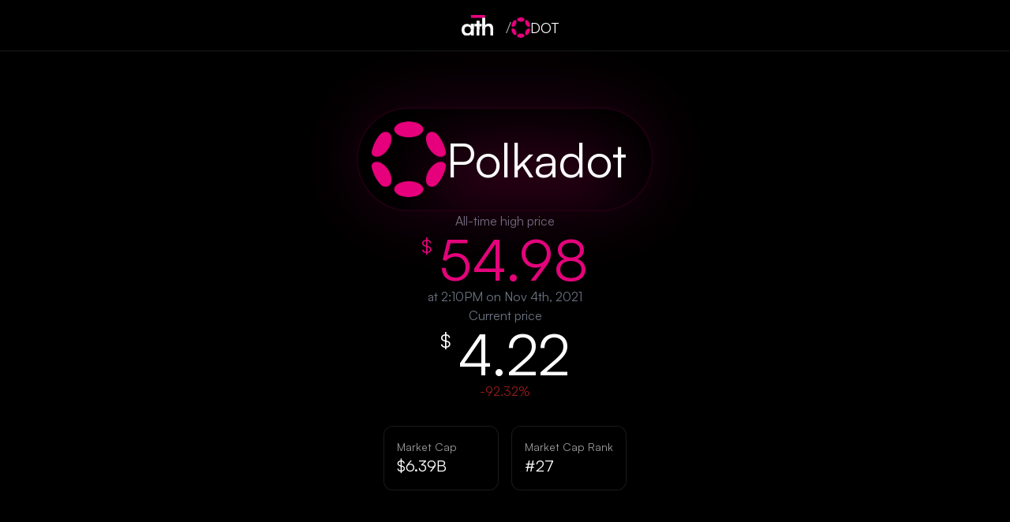

--- FILE ---
content_type: text/html; charset=utf-8
request_url: https://ath.ooo/dot
body_size: 5071
content:
<!DOCTYPE html><html lang="en" class="__variable_876898 dark"><head><meta charSet="utf-8"/><meta name="viewport" content="width=device-width, initial-scale=1"/><link rel="preload" href="/_next/static/media/867bce6efedfde96-s.p.ttf" as="font" crossorigin="" type="font/ttf"/><link rel="stylesheet" href="/_next/static/css/1479a2c34e447fab.css" data-precedence="next"/><link rel="preload" as="script" fetchPriority="low" href="/_next/static/chunks/webpack-191e28ad6e774fe4.js"/><script src="/_next/static/chunks/1dd3208c-1929102655a0ca99.js" async=""></script><script src="/_next/static/chunks/997-c9a94b50d1dfce5d.js" async=""></script><script src="/_next/static/chunks/main-app-aa8cbf6359dd7a45.js" async=""></script><script src="/_next/static/chunks/136-62869add48fcce8e.js" async=""></script><script src="/_next/static/chunks/40-d53cd112440ac91f.js" async=""></script><script src="/_next/static/chunks/app/%5Bassetid%5D/layout-69a87a4421e89991.js" async=""></script><script src="/_next/static/chunks/app/layout-71eb1f5bd9bb3afc.js" async=""></script><script src="/_next/static/chunks/295-a25ea4aa2e0acf60.js" async=""></script><script src="/_next/static/chunks/app/%5Bassetid%5D/page-bc18d3282f109efc.js" async=""></script><script src="/_next/static/chunks/app/page-bafdced3df4f77f6.js" async=""></script><title>DOT | ath.ooo</title><meta name="description" content="DOT reached its all time high of $54.98 on 11/4/2021"/><meta property="og:title" content="DOT All Time High: $54.98"/><meta property="og:description" content="DOT reached its all time high of $54.98 on 11/4/2021"/><meta property="og:image" content="https://ath.ooo/api/og?symbol=dot&amp;ath=54.98&amp;date=2021-11-04T14%3A10%3A09.301%2B00%3A00&amp;accent=%23e4047c&amp;logo=https%3A%2F%2Fcoin-images.coingecko.com%2Fcoins%2Fimages%2F12171%2Flarge%2Fpolkadot.png%3F1696512008"/><meta name="twitter:card" content="summary_large_image"/><meta name="twitter:title" content="ath.ooo/DOT"/><meta name="twitter:description" content="DOT reached its all time high of $54.98 on 11/4/2021"/><meta name="twitter:image" content="https://ath.ooo/api/og?symbol=dot&amp;ath=54.98&amp;date=2021-11-04T14%3A10%3A09.301%2B00%3A00&amp;accent=%23e4047c&amp;logo=https%3A%2F%2Fcoin-images.coingecko.com%2Fcoins%2Fimages%2F12171%2Flarge%2Fpolkadot.png%3F1696512008"/><link rel="icon" href="/favicon.ico" sizes="32x32"/><meta name="next-size-adjust"/><script src="/_next/static/chunks/polyfills-c67a75d1b6f99dc8.js" noModule=""></script></head><body class="__className_876898"><div class="flex w-full"><div class="w-full flex flex-col min-h-screen items-center justify-center"><nav class="fixed top-0 left-0 right-0 z-50 border-b border-white/10 bg-black/40 backdrop-blur-md"><div class="mx-auto max-w-7xl px-4 sm:px-6 lg:px-8"><div class="flex h-16 items-center justify-center"><div class="flex items-center ml-[72px]"><a class="flex relative w-10 justify-center items-center" href="/"><img alt="Logo" loading="lazy" width="250" height="160" decoding="async" data-nimg="1" class="absolute inset-0 w-10 h-full animate-opacityPulse" style="color:transparent" src="/_next/static/media/ath-logo-without-bar.9b0ad622.svg"/><img alt="Square" loading="lazy" width="250" height="160" decoding="async" data-nimg="1" class="absolute inset-0 w-10 h-full" style="color:transparent" src="/_next/static/media/ath-square-without-bar.0ef174e6.svg"/><svg width="auto" height="auto" viewBox="0 0 250 160" fill="none" xmlns="http://www.w3.org/2000/svg"><g clip-path="url(#clip0_44_32)"><path d="M73.9741 22.4507L186.285 22.4507V-8.2016e-05L73.9741 -8.2016e-05V22.4507Z" fill="#e4047c"></path></g><defs><clipPath id="clip0_44_32"><rect width="250" height="159.77" fill="white"></rect></clipPath></defs></svg></a><div class="flex flex-row items-center gap-2 mt-1.5 ml-4"><h1 class="text-xl font-bold text-white/60">/</h1><img alt="Polkadot" loading="lazy" width="24" height="24" decoding="async" data-nimg="1" class="rounded-full" style="color:transparent" src="https://coin-images.coingecko.com/coins/images/12171/large/polkadot.png?1696512008"/><div class="relative w-24 h-[28px] flex items-center"><div class="absolute inset-0 flex items-center"><p class="text-lg font-bold cursor-pointer hover:text-white/80 transition-colors w-full">DOT</p></div></div></div></div></div></div></nav><main class="flex flex-col grow mt-14 items-center justify-center"><div class="flex flex-col w-full"><div class="flex flex-col items-center justify-center gap-10 pt-20"><div class="relative bg-black/40 backdrop-blur-md pl-2 md:pl-4 py-2 md:py-4 pr-8 rounded-full overflow-hidden shadow-sm border-2" style="box-shadow:0 0 100px -10px #e4047c33;border-color:#e4047c22"><div class="absolute top-1/2 left-1/2 w-[250px] h-[100px] rounded-full blur-2xl opacity-20 animate-drift" style="background-color:#e4047c"></div><div class="relative flex flex-row items-center justify-center gap-2 md:gap-4"><img alt="Polkadot" loading="lazy" width="72" height="72" decoding="async" data-nimg="1" class="rounded-full md:w-[96px] md:h-[96px]" style="color:transparent" src="https://coin-images.coingecko.com/coins/images/12171/large/polkadot.png?1696512008"/><p class="text-3xl md:text-6xl font-light">Polkadot</p></div></div><div class="flex flex-col items-center justify-center gap-5"><div class="flex flex-col items-center justify-center"><p class="text-gray-500 font-medium text-base">All-time high price</p><p class="text-4xl md:text-7xl font-bold flex items-start justify-start" style="color:#e4047c"><span class="text-2xl pr-2 pt-1">$</span>54.98</p><p class="text-base text-gray-500 font-medium">at 2:10PM on Nov 4th, 2021</p></div><div class="flex flex-col items-center justify-center"><p class="text-gray-500 font-medium text-base">Current price</p><p class="text-4xl md:text-7xl font-bold flex items-start justify-start text-white"><span class="text-2xl pr-2 pt-1">$</span>4.22</p><p class="text-base font-medium text-red-800">-92.32<!-- -->%</p><div class="w-full max-w-4xl mx-auto mt-8 px-4"><div class="grid grid-cols-2 gap-4"><div class="bg-black/40 backdrop-blur-md p-4 rounded-xl border border-white/10"><p class="text-white/60 text-sm">Market Cap</p><p class="text-xl font-bold text-white">$6.39B</p></div><div class="bg-black/40 backdrop-blur-md p-4 rounded-xl border border-white/10"><p class="text-white/60 text-sm">Market Cap Rank</p><p class="text-xl font-bold text-white">#27</p></div></div></div></div></div></div><div class="mt-20 w-full max-w-4xl flex flex-col items-center"><div class="group w-full flex flex-col items-center"><div class="flex items-center gap-4 p-5 cursor-pointer justify-center"><p class="text-2xl font-light text-gray-400 text-center opacity-40">Other assets with the same ticker</p><div class="transform transition-transform duration-200 "><svg class="w-5 h-5 text-gray-400" fill="none" stroke="currentColor" viewBox="0 0 24 24"><path stroke-linecap="round" stroke-linejoin="round" stroke-width="2" d="M19 9l-7 7-7-7"></path></svg></div></div><div class="px-5 flex flex-col items-center justify-center w-full gap-2 opacity-40"><div class="inline-flex items-center gap-2 bg-black/30 backdrop-blur-sm px-3 py-2 rounded-xl" style="box-shadow:0 0 20px -12px #e4047c"><img alt="Osmosis allDOT" loading="lazy" width="20" height="20" decoding="async" data-nimg="1" class="rounded-full" style="color:transparent" src="https://coin-images.coingecko.com/coins/images/50185/large/dot.png?1726178941"/><span class="text-sm font-medium text-white">Osmosis allDOT</span></div><div class="inline-flex items-center gap-2 bg-black/30 backdrop-blur-sm px-3 py-2 rounded-xl" style="box-shadow:0 0 20px -12px #e2097b"><img alt="Binance-Peg Polkadot" loading="lazy" width="20" height="20" decoding="async" data-nimg="1" class="rounded-full" style="color:transparent" src="https://coin-images.coingecko.com/coins/images/15457/large/-Tj2WF_6_400x400.jpg?1696515104"/><span class="text-sm font-medium text-white">Binance-Peg Polkadot</span></div><div class="inline-flex items-center gap-2 bg-black/30 backdrop-blur-sm px-3 py-2 rounded-xl" style="box-shadow:0 0 20px -12px #e4047c"><img alt="xcDOT" loading="lazy" width="20" height="20" decoding="async" data-nimg="1" class="rounded-full" style="color:transparent" src="https://coin-images.coingecko.com/coins/images/26044/large/polkadot-asset_32.png?1696525125"/><span class="text-sm font-medium text-white">xcDOT</span></div><span class="text-sm text-gray-400">and <!-- -->1<!-- --> more...</span></div></div></div></div></main></div></div><script src="/_next/static/chunks/webpack-191e28ad6e774fe4.js" async=""></script><script>(self.__next_f=self.__next_f||[]).push([0]);self.__next_f.push([2,null])</script><script>self.__next_f.push([1,"1:HL[\"/_next/static/media/867bce6efedfde96-s.p.ttf\",\"font\",{\"crossOrigin\":\"\",\"type\":\"font/ttf\"}]\n2:HL[\"/_next/static/css/1479a2c34e447fab.css\",\"style\"]\n0:\"$L3\"\n"])</script><script>self.__next_f.push([1,"4:I[8950,[],\"\"]\n8:I[825,[\"136\",\"static/chunks/136-62869add48fcce8e.js\",\"40\",\"static/chunks/40-d53cd112440ac91f.js\",\"831\",\"static/chunks/app/%5Bassetid%5D/layout-69a87a4421e89991.js\"],\"\"]\n9:I[3503,[\"185\",\"static/chunks/app/layout-71eb1f5bd9bb3afc.js\"],\"ThemeManager\"]\na:I[2172,[],\"\"]\nb:I[2533,[],\"\"]\nc:I[9794,[\"136\",\"static/chunks/136-62869add48fcce8e.js\",\"40\",\"static/chunks/40-d53cd112440ac91f.js\",\"831\",\"static/chunks/app/%5Bassetid%5D/layout-69a87a4421e89991.js\"],\"AssetNavbar\"]\nd:I[5136,[\"136\",\"static/chunks"])</script><script>self.__next_f.push([1,"/136-62869add48fcce8e.js\",\"295\",\"static/chunks/295-a25ea4aa2e0acf60.js\",\"263\",\"static/chunks/app/%5Bassetid%5D/page-bc18d3282f109efc.js\"],\"Image\"]\ne:I[3040,[\"136\",\"static/chunks/136-62869add48fcce8e.js\",\"40\",\"static/chunks/40-d53cd112440ac91f.js\",\"931\",\"static/chunks/app/page-bafdced3df4f77f6.js\"],\"\"]\n10:I[5119,[],\"\"]\n11:[]\n"])</script><script>self.__next_f.push([1,"3:[[[\"$\",\"link\",\"0\",{\"rel\":\"stylesheet\",\"href\":\"/_next/static/css/1479a2c34e447fab.css\",\"precedence\":\"next\",\"crossOrigin\":\"$undefined\"}]],[\"$\",\"$L4\",null,{\"buildId\":\"ZNiyiSFRs9ni7cKTV1uJv\",\"assetPrefix\":\"\",\"initialCanonicalUrl\":\"/dot\",\"initialTree\":[\"\",{\"children\":[[\"assetid\",\"dot\",\"d\"],{\"children\":[\"__PAGE__\",{}]}]},\"$undefined\",\"$undefined\",true],\"initialSeedData\":[\"\",{\"children\":[[\"assetid\",\"dot\",\"d\"],{\"children\":[\"__PAGE__\",{},[\"$L5\",\"$L6\",null]]},[null,\"$L7\",null]]},[null,[\"$\",\"html\",null,{\"lang\":\"en\",\"className\":\"__variable_876898 dark\",\"children\":[[\"$\",\"$L8\",null,{\"rgb\":{\"r\":0,\"g\":255,\"b\":186}}],[\"$\",\"body\",null,{\"className\":\"__className_876898\",\"children\":[[\"$\",\"$L9\",null,{}],null,[\"$\",\"div\",null,{\"className\":\"flex w-full\",\"children\":[\"$\",\"$La\",null,{\"parallelRouterKey\":\"children\",\"segmentPath\":[\"children\"],\"loading\":\"$undefined\",\"loadingStyles\":\"$undefined\",\"loadingScripts\":\"$undefined\",\"hasLoading\":false,\"error\":\"$undefined\",\"errorStyles\":\"$undefined\",\"errorScripts\":\"$undefined\",\"template\":[\"$\",\"$Lb\",null,{}],\"templateStyles\":\"$undefined\",\"templateScripts\":\"$undefined\",\"notFound\":[[\"$\",\"$Lc\",null,{\"is404\":true}],[\"$\",\"div\",null,{\"className\":\"min-h-screen w-full flex flex-col items-center justify-center bg-black\",\"children\":[\"$\",\"div\",null,{\"className\":\"flex flex-col items-center justify-center gap-32 p-8\",\"children\":[[\"$\",\"div\",null,{\"className\":\"relative w-48 h-48 animate-bounce-gentle\",\"children\":[[\"$\",\"$Ld\",null,{\"src\":{\"src\":\"/_next/static/media/ath-logo-without-bar.9b0ad622.svg\",\"height\":160,\"width\":250,\"blurWidth\":0,\"blurHeight\":0},\"className\":\"absolute inset-0 w-full h-full animate-opacityPulse\",\"alt\":\"Logo\"}],[\"$\",\"$Ld\",null,{\"src\":{\"src\":\"/_next/static/media/ath-square-without-bar.0ef174e6.svg\",\"height\":160,\"width\":250,\"blurWidth\":0,\"blurHeight\":0},\"className\":\"absolute inset-0 w-full h-full\",\"alt\":\"Square\"}],[\"$\",\"svg\",null,{\"width\":\"auto\",\"height\":\"auto\",\"viewBox\":\"0 0 250 160\",\"fill\":\"none\",\"xmlns\":\"http://www.w3.org/2000/svg\",\"className\":\"animate-spin-slow\",\"children\":[[\"$\",\"g\",null,{\"clipPath\":\"url(#clip0_44_32)\",\"children\":[\"$\",\"path\",null,{\"d\":\"M73.9741 22.4507L186.285 22.4507V-8.2016e-05L73.9741 -8.2016e-05V22.4507Z\",\"fill\":\"#FF0000\"}]}],[\"$\",\"defs\",null,{\"children\":[\"$\",\"clipPath\",null,{\"id\":\"clip0_44_32\",\"children\":[\"$\",\"rect\",null,{\"width\":\"250\",\"height\":\"159.77\",\"fill\":\"white\"}]}]}]]}]]}],[\"$\",\"div\",null,{\"className\":\"text-center\",\"children\":[[\"$\",\"p\",null,{\"className\":\"text-8xl md:text-[8rem] leading-[4rem] text-[#FF0000] font-black max-w-2xl mx-auto mb-8\",\"children\":\"404\"}],[\"$\",\"h1\",null,{\"className\":\"text-4xl md:text-7xl font-bold text-white mb-4\",\"children\":\"Asset not found\"}],[\"$\",\"p\",null,{\"className\":\"text-xl md:text-2xl text-[#FF0000] font-light max-w-2xl mx-auto mb-8\",\"children\":\"This is not the all-time high you're looking for.\"}],[\"$\",\"$Le\",null,{\"href\":\"/\",\"className\":\"inline-block px-6 py-3 text-lg font-medium text-black bg-white rounded-lg hover:bg-white/90 transition-colors\",\"children\":\"Back to Homepage\"}]]}]]}]}]],\"notFoundStyles\":[],\"styles\":null}]}]]}]]}],null]],\"initialHead\":[false,\"$Lf\"],\"globalErrorComponent\":\"$10\",\"missingSlots\":\"$W11\"}]]\n"])</script><script>self.__next_f.push([1,"13:I[9098,[\"136\",\"static/chunks/136-62869add48fcce8e.js\",\"295\",\"static/chunks/295-a25ea4aa2e0acf60.js\",\"263\",\"static/chunks/app/%5Bassetid%5D/page-bc18d3282f109efc.js\"],\"DynamicFavicon\"]\n14:I[4453,[\"136\",\"static/chunks/136-62869add48fcce8e.js\",\"295\",\"static/chunks/295-a25ea4aa2e0acf60.js\",\"263\",\"static/chunks/app/%5Bassetid%5D/page-bc18d3282f109efc.js\"],\"OtherAssetsSection\"]\n12:[\"assetid\",\"dot\",\"d\"]\n"])</script><script>self.__next_f.push([1,"7:[\"$\",\"div\",null,{\"className\":\"w-full flex flex-col min-h-screen items-center justify-center\",\"children\":[[\"$\",\"$L8\",null,{}],[\"$\",\"$Lc\",null,{\"asset\":{\"coingecko_id\":\"polkadot\",\"name\":\"Polkadot\",\"symbol\":\"dot\",\"image\":\"https://coin-images.coingecko.com/coins/images/12171/large/polkadot.png?1696512008\",\"current_price\":4.22,\"market_cap\":6386700418,\"market_cap_rank\":27,\"ath\":54.98,\"ath_date\":\"2021-11-04T14:10:09.301+00:00\",\"last_updated\":\"2025-03-16T12:23:23.729+00:00\",\"accent\":\"#e4047c\"}}],[\"$\",\"main\",null,{\"className\":\"flex flex-col grow mt-14 items-center justify-center\",\"children\":[\"$\",\"$La\",null,{\"parallelRouterKey\":\"children\",\"segmentPath\":[\"children\",\"$12\",\"children\"],\"loading\":\"$undefined\",\"loadingStyles\":\"$undefined\",\"loadingScripts\":\"$undefined\",\"hasLoading\":false,\"error\":\"$undefined\",\"errorStyles\":\"$undefined\",\"errorScripts\":\"$undefined\",\"template\":[\"$\",\"$Lb\",null,{}],\"templateStyles\":\"$undefined\",\"templateScripts\":\"$undefined\",\"notFound\":\"$undefined\",\"notFoundStyles\":\"$undefined\",\"styles\":null}]}]]}]\n"])</script><script>self.__next_f.push([1,"6:[[\"$\",\"$L13\",null,{\"symbol\":\"dot\",\"accent\":\"#e4047c\",\"theme\":\"dark\"}],[\"$\",\"div\",null,{\"className\":\"flex flex-col w-full\",\"children\":[[\"$\",\"div\",null,{\"className\":\"flex flex-col items-center justify-center gap-10 pt-20\",\"children\":[[\"$\",\"div\",null,{\"className\":\"relative bg-black/40 backdrop-blur-md pl-2 md:pl-4 py-2 md:py-4 pr-8 rounded-full overflow-hidden shadow-sm border-2\",\"style\":{\"boxShadow\":\"0 0 100px -10px #e4047c33\",\"borderColor\":\"#e4047c22\"},\"children\":[[\"$\",\"div\",null,{\"className\":\"absolute top-1/2 left-1/2 w-[250px] h-[100px] rounded-full blur-2xl opacity-20 animate-drift\",\"style\":{\"backgroundColor\":\"#e4047c\"}}],[\"$\",\"div\",null,{\"className\":\"relative flex flex-row items-center justify-center gap-2 md:gap-4\",\"children\":[[\"$\",\"$Ld\",null,{\"src\":\"https://coin-images.coingecko.com/coins/images/12171/large/polkadot.png?1696512008\",\"alt\":\"Polkadot\",\"width\":72,\"height\":72,\"className\":\"rounded-full md:w-[96px] md:h-[96px]\"}],[\"$\",\"p\",null,{\"className\":\"text-3xl md:text-6xl font-light\",\"children\":\"Polkadot\"}]]}]]}],[\"$\",\"div\",null,{\"className\":\"flex flex-col items-center justify-center gap-5\",\"children\":[[\"$\",\"div\",null,{\"className\":\"flex flex-col items-center justify-center\",\"children\":[[\"$\",\"p\",null,{\"className\":\"text-gray-500 font-medium text-base\",\"children\":\"All-time high price\"}],[\"$\",\"p\",null,{\"className\":\"text-4xl md:text-7xl font-bold flex items-start justify-start\",\"style\":{\"color\":\"#e4047c\"},\"children\":[[\"$\",\"span\",null,{\"className\":\"text-2xl pr-2 pt-1\",\"children\":\"$$\"}],\"54.98\"]}],[\"$\",\"p\",null,{\"className\":\"text-base text-gray-500 font-medium\",\"children\":\"at 2:10PM on Nov 4th, 2021\"}]]}],[\"$\",\"div\",null,{\"className\":\"flex flex-col items-center justify-center\",\"children\":[[\"$\",\"p\",null,{\"className\":\"text-gray-500 font-medium text-base\",\"children\":\"Current price\"}],[\"$\",\"p\",null,{\"className\":\"text-4xl md:text-7xl font-bold flex items-start justify-start text-white\",\"children\":[[\"$\",\"span\",null,{\"className\":\"text-2xl pr-2 pt-1\",\"children\":\"$$\"}],\"4.22\"]}],[\"$\",\"p\",null,{\"className\":\"text-base font-medium text-red-800\",\"children\":[\"-92.32\",\"%\"]}],[\"$\",\"div\",null,{\"className\":\"w-full max-w-4xl mx-auto mt-8 px-4\",\"children\":[\"$\",\"div\",null,{\"className\":\"grid grid-cols-2 gap-4\",\"children\":[[\"$\",\"div\",\"Market Cap\",{\"className\":\"bg-black/40 backdrop-blur-md p-4 rounded-xl border border-white/10\",\"children\":[[\"$\",\"p\",null,{\"className\":\"text-white/60 text-sm\",\"children\":\"Market Cap\"}],[\"$\",\"p\",null,{\"className\":\"text-xl font-bold text-white\",\"children\":\"$$6.39B\"}]]}],[\"$\",\"div\",\"Market Cap Rank\",{\"className\":\"bg-black/40 backdrop-blur-md p-4 rounded-xl border border-white/10\",\"children\":[[\"$\",\"p\",null,{\"className\":\"text-white/60 text-sm\",\"children\":\"Market Cap Rank\"}],[\"$\",\"p\",null,{\"className\":\"text-xl font-bold text-white\",\"children\":\"#27\"}]]}]]}]}]]}]]}]]}],[\"$\",\"$L14\",null,{\"otherAssets\":[{\"coingecko_id\":\"osmosis-alldot\",\"name\":\"Osmosis allDOT\",\"symbol\":\"dot\",\"image\":\"https://coin-images.coingecko.com/coins/images/50185/large/dot.png?1726178941\",\"current_price\":4.18,\"market_cap\":16641.39,\"market_cap_rank\":8150,\"ath\":6.97,\"ath_date\":\"2024-11-25T17:09:41.474+00:00\",\"last_updated\":\"2025-03-16T12:23:23.807+00:00\",\"accent\":\"#e4047c\"},{\"coingecko_id\":\"binance-peg-polkadot\",\"name\":\"Binance-Peg Polkadot\",\"symbol\":\"dot\",\"image\":\"https://coin-images.coingecko.com/coins/images/15457/large/-Tj2WF_6_400x400.jpg?1696515104\",\"current_price\":4.21,\"market_cap\":0,\"market_cap_rank\":null,\"ath\":54.76,\"ath_date\":\"2021-11-04T13:55:25.997+00:00\",\"last_updated\":\"2025-03-16T12:23:23.691+00:00\",\"accent\":\"#e2097b\"},{\"coingecko_id\":\"xcdot\",\"name\":\"xcDOT\",\"symbol\":\"dot\",\"image\":\"https://coin-images.coingecko.com/coins/images/26044/large/polkadot-asset_32.png?1696525125\",\"current_price\":4.24,\"market_cap\":0,\"market_cap_rank\":null,\"ath\":13.4,\"ath_date\":\"2022-08-02T04:12:49.801+00:00\",\"last_updated\":\"2025-03-16T12:23:23.713+00:00\",\"accent\":\"#e4047c\"},{\"coingecko_id\":\"hyperbridge-bridged-dot\",\"name\":\"Hyperbridge Bridged DOT\",\"symbol\":\"dot\",\"image\":\"https://coin-images.coingecko.com/coins/images/54481/large/Polkadot_Token_Black.png?1739986069\",\"current_price\":null,\"market_cap\":null,\"market_cap_rank\":null,\"ath\":null,\"ath_date\":null,\"last_updated\":\"2025-03-16T12:23:23.767+00:00\",\"accent\":\"#7f7f7f\"}]}]]}],false]\n"])</script><script>self.__next_f.push([1,"f:[[\"$\",\"meta\",\"0\",{\"name\":\"viewport\",\"content\":\"width=device-width, initial-scale=1\"}],[\"$\",\"meta\",\"1\",{\"charSet\":\"utf-8\"}],[\"$\",\"title\",\"2\",{\"children\":\"DOT | ath.ooo\"}],[\"$\",\"meta\",\"3\",{\"name\":\"description\",\"content\":\"DOT reached its all time high of $54.98 on 11/4/2021\"}],[\"$\",\"meta\",\"4\",{\"property\":\"og:title\",\"content\":\"DOT All Time High: $54.98\"}],[\"$\",\"meta\",\"5\",{\"property\":\"og:description\",\"content\":\"DOT reached its all time high of $54.98 on 11/4/2021\"}],[\"$\",\"meta\",\"6\",{\"property\":\"og:image\",\"content\":\"https://ath.ooo/api/og?symbol=dot\u0026ath=54.98\u0026date=2021-11-04T14%3A10%3A09.301%2B00%3A00\u0026accent=%23e4047c\u0026logo=https%3A%2F%2Fcoin-images.coingecko.com%2Fcoins%2Fimages%2F12171%2Flarge%2Fpolkadot.png%3F1696512008\"}],[\"$\",\"meta\",\"7\",{\"name\":\"twitter:card\",\"content\":\"summary_large_image\"}],[\"$\",\"meta\",\"8\",{\"name\":\"twitter:title\",\"content\":\"ath.ooo/DOT\"}],[\"$\",\"meta\",\"9\",{\"name\":\"twitter:description\",\"content\":\"DOT reached its all time high of $54.98 on 11/4/2021\"}],[\"$\",\"meta\",\"10\",{\"name\":\"twitter:image\",\"content\":\"https://ath.ooo/api/og?symbol=dot\u0026ath=54.98\u0026date=2021-11-04T14%3A10%3A09.301%2B00%3A00\u0026accent=%23e4047c\u0026logo=https%3A%2F%2Fcoin-images.coingecko.com%2Fcoins%2Fimages%2F12171%2Flarge%2Fpolkadot.png%3F1696512008\"}],[\"$\",\"link\",\"11\",{\"rel\":\"icon\",\"href\":\"/favicon.ico\",\"sizes\":\"32x32\"}],[\"$\",\"meta\",\"12\",{\"name\":\"next-size-adjust\"}]]\n"])</script><script>self.__next_f.push([1,"5:null\n"])</script><script>self.__next_f.push([1,""])</script></body></html>

--- FILE ---
content_type: image/svg+xml
request_url: https://ath.ooo/_next/static/media/ath-square-without-bar.0ef174e6.svg
body_size: 358
content:
<svg width="250" height="160" viewBox="0 0 250 160" fill="none" xmlns="http://www.w3.org/2000/svg">
<path d="M141.379 112.524L141.379 45.5327L118.97 45.5327L118.97 112.524L141.379 112.524Z" fill="#898989"/>
<path d="M141.379 112.524L141.379 45.5327L118.97 45.5327L118.97 112.524L141.379 112.524Z" fill="white"/>
<path d="M96.3823 112.524L96.3823 68.5244L73.9741 68.5244L73.9741 112.524L96.3823 112.524Z" fill="#898989"/>
<path d="M96.3823 112.524L96.3823 68.5244L73.9741 68.5244L73.9741 112.524L96.3823 112.524Z" fill="white"/>
<path d="M186.195 112.524L186.195 22.4507L163.787 22.4507L163.787 112.524L186.195 112.524Z" fill="#898989"/>
<path d="M186.195 112.524L186.195 22.4507L163.787 22.4507L163.787 112.524L186.195 112.524Z" fill="white"/>
</svg>


--- FILE ---
content_type: application/javascript; charset=utf-8
request_url: https://ath.ooo/_next/static/chunks/main-app-aa8cbf6359dd7a45.js
body_size: 27
content:
(self.webpackChunk_N_E=self.webpackChunk_N_E||[]).push([[744],{5830:function(e,n,t){Promise.resolve().then(t.t.bind(t,8950,23)),Promise.resolve().then(t.t.bind(t,5119,23)),Promise.resolve().then(t.t.bind(t,2172,23)),Promise.resolve().then(t.t.bind(t,3398,23)),Promise.resolve().then(t.t.bind(t,2533,23)),Promise.resolve().then(t.t.bind(t,9256,23))}},function(e){var n=function(n){return e(e.s=n)};e.O(0,[293,997],function(){return n(7220),n(5830)}),_N_E=e.O()}]);

--- FILE ---
content_type: application/javascript; charset=utf-8
request_url: https://ath.ooo/_next/static/chunks/app/%5Bassetid%5D/layout-69a87a4421e89991.js
body_size: 3120
content:
(self.webpackChunk_N_E=self.webpackChunk_N_E||[]).push([[831],{4746:function(e,t,n){Promise.resolve().then(n.bind(n,9794)),Promise.resolve().then(n.bind(n,825))},9794:function(e,t,n){"use strict";n.r(t),n.d(t,{AssetNavbar:function(){return d}});var r=n(7573),i=n(8618),o=n(3040),a=n.n(o),l=n(5814),s=n(1858),c=n(2988),u=n(7653);function f(e){let{color:t}=e;return(0,r.jsxs)("svg",{width:"auto",height:"auto",viewBox:"0 0 250 160",fill:"none",xmlns:"http://www.w3.org/2000/svg",children:[(0,r.jsx)("g",{clipPath:"url(#clip0_44_32)",children:(0,r.jsx)("path",{d:"M73.9741 22.4507L186.285 22.4507V-8.2016e-05L73.9741 -8.2016e-05V22.4507Z",fill:t})}),(0,r.jsx)("defs",{children:(0,r.jsx)("clipPath",{id:"clip0_44_32",children:(0,r.jsx)("rect",{width:"250",height:"159.77",fill:"white"})})})]})}function d(e){let{asset:t,is404:n}=e,o=(0,c.useRouter)(),[d,m]=(0,u.useState)(!1),[h,g]=(0,u.useState)(n?"":(null==t?void 0:t.symbol.toUpperCase())||""),x=(0,u.useRef)(null);return(0,u.useEffect)(()=>{d&&x.current&&(x.current.focus(),x.current.select())},[d]),(0,u.useEffect)(()=>{n&&m(!0)},[n]),(0,r.jsx)("nav",{className:"fixed top-0 left-0 right-0 z-50 border-b border-white/10 bg-black/40 backdrop-blur-md",children:(0,r.jsx)("div",{className:"mx-auto max-w-7xl px-4 sm:px-6 lg:px-8",children:(0,r.jsx)("div",{className:"flex h-16 items-center justify-center",children:(0,r.jsxs)("div",{className:"flex items-center ml-[72px]",children:[(0,r.jsxs)(a(),{href:"/",className:"flex relative w-10 justify-center items-center",children:[(0,r.jsx)(i.default,{src:l.default,className:"absolute inset-0 w-10 h-full animate-opacityPulse",alt:"Logo"}),(0,r.jsx)(i.default,{src:s.default,className:"absolute inset-0 w-10 h-full",alt:"Square"}),(0,r.jsx)(f,{color:n?"#FF0000":(null==t?void 0:t.accent)||"#00FFBA"})]}),(0,r.jsxs)("div",{className:"flex flex-row items-center gap-2 mt-1.5 ml-4",children:[(0,r.jsx)("h1",{className:"text-xl font-bold text-white/60",children:"/"}),!n&&(null==t?void 0:t.image)&&(0,r.jsx)(i.default,{src:t.image,alt:t.name,width:24,height:24,className:"rounded-full"}),(0,r.jsx)("div",{className:"relative w-24 h-[28px] flex items-center",children:(0,r.jsx)("div",{className:"absolute inset-0 flex items-center",children:d?(0,r.jsx)("form",{onSubmit:e=>{null==e||e.preventDefault(),h.trim()&&(o.push("/".concat(h.trim().toLowerCase())),m(!1))},className:"w-full flex items-center",children:(0,r.jsx)("input",{ref:x,type:"text",value:h,onChange:e=>g(e.target.value),onBlur:()=>{m(!1),n||g((null==t?void 0:t.symbol.toUpperCase())||"")},placeholder:n?"Search...":"",className:"w-full px-0 py-0 text-lg font-bold bg-transparent border-none outline-none text-white focus:ring-0 placeholder:text-white/20",style:{caretColor:n?"#FF0000":(null==t?void 0:t.accent)||"#00FFBA"}})}):(0,r.jsx)("p",{className:"text-lg font-bold cursor-pointer hover:text-white/80 transition-colors w-full",onClick:()=>m(!0),children:h||"404"})})})]})]})})})})}},825:function(e,t,n){"use strict";n.r(t),n.d(t,{default:function(){return u}});var r=n(7573),i=n(650),o=n.n(i),a=n(7653),l=function(){return"undefined"!=typeof window},s=function(){return l()?window.matchMedia&&window.matchMedia("(prefers-color-scheme: dark)"):void 0},c=function(e){return e&&e.matches?"dark":"light"},u=e=>{var t,n,i,u;let f,d,m,{title:h,description:g,openGraphImageAbsoluteUrl:x,url:v,pageTitle:p,noIndex:j,rgb:w}=e,b=h||"ath.ooo",C=p||b,D=g||"ath.ooo is the fastest way to check the all-time high price of any crypto asset",k=x||"https://og.ath.ooo/logo/2/og.png";w&&({r:f,g:d,b:m}=w);let F=(n=(t=(0,a.useState)(c(s())))[0],i=t[1],u=function(){l()&&window.requestAnimationFrame(function(){return i(c(s()))})},(0,a.useEffect)(function(){if(l()){var e,t=(e=s())&&e.addEventListener?{bindEvent:function(){return e.addEventListener("change",u)},unbindEvent:function(){return e.removeEventListener("change",u)}}:{bindEvent:function(){return e&&e.addListener(u)},unbindEvent:function(){return e&&e.removeListener(u)}},n=t.bindEvent,r=t.unbindEvent;return n(),r}},[]),n);return console.log("MetaTags RGB values:",w),(0,r.jsx)(r.Fragment,{children:(0,r.jsxs)(o(),{children:[(0,r.jsx)("meta",{charSet:"utf-8"}),w?(0,r.jsxs)(r.Fragment,{children:[(0,r.jsx)("link",{href:"data:image/svg+xml,%3Csvg%20width%3D%22100%25%22%20height%3D%22100%25%22%20viewBox%3D%220%200%202778%202778%22%20version%3D%221.1%22%20xmlns%3D%22http%3A%2F%2Fwww.w3.org%2F2000%2Fsvg%22%20xmlns%3Axlink%3D%22http%3A%2F%2Fwww.w3.org%2F1999%2Fxlink%22%20xml%3Aspace%3D%22preserve%22%20xmlns%3Aserif%3D%22http%3A%2F%2Fwww.serif.com%2F%22%20style%3D%22fill-rule%3Aevenodd%3Bclip-rule%3Aevenodd%3Bstroke-linejoin%3Around%3Bstroke-miterlimit%3A2%3B%22%3E%3Cg%20transform%3D%22matrix(2.77778%2C0%2C0%2C2.77778%2C0%2C-52918.5)%22%3E%3Cg%20id%3D%22ath%22%20transform%3D%22matrix(0.260417%2C0%2C0%2C0.462963%2C0%2C19050.6)%22%3E%3Crect%20x%3D%220%22%20y%3D%220%22%20width%3D%223840%22%20height%3D%222160%22%20style%3D%22fill%3Anone%3B%22%2F%3E%3Cg%20id%3D%22Logomark%22%20transform%3D%22matrix(2.92328%2C0%2C0%2C2.92328%2C-3684.32%2C-2949.28)%22%3E%3Cg%20transform%3D%22matrix(1.18054e-16%2C-1.08448%2C2.05793%2C7.08818e-17%2C226.624%2C4299.46)%22%3E%3Crect%20x%3D%222353.03%22%20y%3D%221012.95%22%20width%3D%22544.81%22%20height%3D%22127.661%22%20style%3D%22fill%3A".concat("dark"!==F?"rgb(0,0,0)":"rgb(255,255,255)","%22%2F%3E%3C%2Fg%3E%3Cg%20transform%3D%22matrix(8.78563e-17%2C-0.807076%2C2.05793%2C7.08818e-17%2C-298.812%2C3646.72)%22%3E%3Crect%20x%3D%222353.03%22%20y%3D%221012.95%22%20width%3D%22544.81%22%20height%3D%22127.661%22%20style%3D%22fill%3A").concat("dark"!==F?"rgb(0,0,0)":"rgb(255,255,255)","%22%2F%3E%3C%2Fg%3E%3Cg%20transform%3D%22matrix(5.75469e-17%2C-0.528644%2C2.05793%2C7.08818e-17%2C-824.249%2C2991.56)%22%3E%3Crect%20x%3D%222353.03%22%20y%3D%221012.95%22%20width%3D%22544.81%22%20height%3D%22127.661%22%20style%3D%22fill%3A").concat("dark"!==F?"rgb(0,0,0)":"rgb(255,255,255)","%22%2F%3E%3C%2Fg%3E%3Cg%20transform%3D%22matrix(-2.4111%2C-1.66092e-16%2C2.52024e-16%2C-1.15759%2C8247.31%2C2329.39)%22%3E%3Crect%20x%3D%222353.03%22%20y%3D%221012.95%22%20width%3D%22544.81%22%20height%3D%22127.661%22%20style%3D%22fill%3Argb(").concat(f,",").concat(d,",").concat(m,")%3B%22%2F%3E%3C%2Fg%3E%3C%2Fg%3E%3C%2Fg%3E%3C%2Fg%3E%3C%2Fsvg%3E"),rel:"icon",sizes:"any"}),"dark"!==F?(0,r.jsxs)(r.Fragment,{children:[(0,r.jsx)("link",{href:"/logo/2/favicon_backup_black.ico",rel:"alternate icon"}),(0,r.jsx)("link",{color:"rgb(".concat(f,",").concat(d,",").concat(m,")"),href:"/logo/2/favicon.svg",rel:"mask-icon"})]}):(0,r.jsxs)(r.Fragment,{children:[(0,r.jsx)("link",{href:"/logo/2/favicon_backup_white.ico",rel:"alternate icon"}),(0,r.jsx)("link",{color:"rgb(".concat(f,",").concat(d,",").concat(m,")"),href:"/logo/2/favicon-white.svg",rel:"mask-icon"})]})]}):"dark"!==F?(0,r.jsxs)(r.Fragment,{children:[(0,r.jsx)("link",{href:"/logo/2/favicon.svg",rel:"icon"}),(0,r.jsx)("link",{href:"/logo/2/favicon_backup_black.ico",rel:"alternate icon"}),(0,r.jsx)("link",{color:"#000000",href:"/logo/2/favicon_backup_black.ico",rel:"mask-icon"})]}):(0,r.jsxs)(r.Fragment,{children:[(0,r.jsx)("link",{href:"/logo/2/favicon-white.svg",rel:"icon"}),(0,r.jsx)("link",{href:"/logo/2/favicon_backup_white.ico",rel:"alternate icon"}),(0,r.jsx)("link",{color:"#ffffff",href:"/logo/2/favicon-white.svg",rel:"mask-icon"})]}),j&&(0,r.jsx)("meta",{content:"noindex",name:"robots"}),(0,r.jsx)("title",{children:C}),(0,r.jsx)("meta",{content:b,name:"title"}),(0,r.jsx)("meta",{content:D,name:"description"}),(0,r.jsx)("meta",{content:b,itemProp:"name"}),(0,r.jsx)("meta",{content:D,itemProp:"description"}),(0,r.jsx)("meta",{content:D,itemProp:"image"}),(0,r.jsx)("meta",{content:b,name:"twitter:title"}),(0,r.jsx)("meta",{content:D,name:"twitter:description"}),(0,r.jsx)("meta",{content:k,name:"twitter:image:src"}),(0,r.jsx)("meta",{content:"summary_large_image",name:"twitter:card"}),(0,r.jsx)("meta",{content:"https://ath.ooo",name:"twitter:site"}),(0,r.jsx)("meta",{content:b,name:"og:title"}),(0,r.jsx)("meta",{content:D,name:"og:description"}),(0,r.jsx)("meta",{content:k,name:"og:image"}),(0,r.jsx)("meta",{content:v||"https://ath.ooo/",name:"og:url"}),(0,r.jsx)("meta",{content:"ATH.ooo",name:"og:site_name"}),(0,r.jsx)("meta",{content:"en_US",name:"og:locale"}),(0,r.jsx)("meta",{content:"website",name:"og:type"})]})})}},8618:function(e,t,n){"use strict";n.d(t,{default:function(){return i.a}});var r=n(1105),i=n.n(r)},650:function(e,t){"use strict";function n(){return null}Object.defineProperty(t,"__esModule",{value:!0}),Object.defineProperty(t,"default",{enumerable:!0,get:function(){return n}}),("function"==typeof t.default||"object"==typeof t.default&&null!==t.default)&&void 0===t.default.__esModule&&(Object.defineProperty(t.default,"__esModule",{value:!0}),Object.assign(t.default,t),e.exports=t.default)},1105:function(e,t,n){"use strict";Object.defineProperty(t,"__esModule",{value:!0}),function(e,t){for(var n in t)Object.defineProperty(e,n,{enumerable:!0,get:t[n]})}(t,{getImageProps:function(){return l},default:function(){return s}});let r=n(907),i=n(6415),o=n(5136),a=r._(n(6206)),l=e=>{let{props:t}=(0,i.getImgProps)(e,{defaultLoader:a.default,imgConf:{deviceSizes:[640,750,828,1080,1200,1920,2048,3840],imageSizes:[16,32,48,64,96,128,256,384],path:"/_next/image",loader:"default",dangerouslyAllowSVG:!1,unoptimized:!0}});for(let[e,n]of Object.entries(t))void 0===n&&delete t[e];return{props:t}},s=o.Image},5814:function(e,t,n){"use strict";n.r(t),t.default={src:"/_next/static/media/ath-logo-without-bar.9b0ad622.svg",height:160,width:250,blurWidth:0,blurHeight:0}},1858:function(e,t,n){"use strict";n.r(t),t.default={src:"/_next/static/media/ath-square-without-bar.0ef174e6.svg",height:160,width:250,blurWidth:0,blurHeight:0}}},function(e){e.O(0,[136,40,293,997,744],function(){return e(e.s=4746)}),_N_E=e.O()}]);

--- FILE ---
content_type: text/x-component
request_url: https://ath.ooo/?_rsc=1b0lf
body_size: -140
content:
0:["ZNiyiSFRs9ni7cKTV1uJv",[["children","__PAGE__",["__PAGE__",{}],null,null]]]


--- FILE ---
content_type: application/javascript; charset=utf-8
request_url: https://ath.ooo/_next/static/chunks/app/page-bafdced3df4f77f6.js
body_size: 216
content:
(self.webpackChunk_N_E=self.webpackChunk_N_E||[]).push([[931],{947:function(t,e,i){Promise.resolve().then(i.bind(i,5814)),Promise.resolve().then(i.bind(i,1858)),Promise.resolve().then(i.t.bind(i,5136,23)),Promise.resolve().then(i.t.bind(i,3040,23))},5814:function(t,e,i){"use strict";i.r(e),e.default={src:"/_next/static/media/ath-logo-without-bar.9b0ad622.svg",height:160,width:250,blurWidth:0,blurHeight:0}},1858:function(t,e,i){"use strict";i.r(e),e.default={src:"/_next/static/media/ath-square-without-bar.0ef174e6.svg",height:160,width:250,blurWidth:0,blurHeight:0}}},function(t){t.O(0,[136,40,293,997,744],function(){return t(t.s=947)}),_N_E=t.O()}]);

--- FILE ---
content_type: application/javascript; charset=utf-8
request_url: https://ath.ooo/_next/static/chunks/app/%5Bassetid%5D/page-bc18d3282f109efc.js
body_size: 1892
content:
(self.webpackChunk_N_E=self.webpackChunk_N_E||[]).push([[263],{3444:function(e,t,s){Promise.resolve().then(s.bind(s,9098)),Promise.resolve().then(s.bind(s,8920)),Promise.resolve().then(s.bind(s,4453)),Promise.resolve().then(s.t.bind(s,5136,23))},9098:function(e,t,s){"use strict";s.r(t),s.d(t,{DynamicFavicon:function(){return r}});var n=s(7653);function r(e){let{symbol:t,accent:s="#00FFBA",theme:r="dark"}=e;return(0,n.useEffect)(()=>{if(!t)return;let e="dark"===r?"rgb(255,255,255)":"rgb(0,0,0)",n='<svg width="100%" height="100%" viewBox="0 0 3200 3200" version="1.1" xmlns="http://www.w3.org/2000/svg" xmlns:xlink="http://www.w3.org/1999/xlink" xml:space="preserve" style="fill-rule:evenodd;clip-rule:evenodd;stroke-linejoin:round;stroke-miterlimit:2;">\n      <g transform="matrix(2.4,0,0,2.4,211,-45518.5)">\n        <g id="ath" transform="matrix(0.260417,0,0,0.462963,0,19050.6)">\n          <g id="Logomark" transform="matrix(2.92328,0,0,2.92328,-3684.32,-2949.28)">\n            <g transform="matrix(1.18054e-16,-1.08448,2.05793,7.08818e-17,226.624,4299.46)">\n              <rect x="2353.03" y="1012.95" width="544.81" height="127.661" style="fill:'.concat(e,'"/>\n            </g>\n            <g transform="matrix(8.78563e-17,-0.807076,2.05793,7.08818e-17,-298.812,3646.72)">\n              <rect x="2353.03" y="1012.95" width="544.81" height="127.661" style="fill:').concat(e,'"/>\n            </g>\n            <g transform="matrix(5.75469e-17,-0.528644,2.05793,7.08818e-17,-824.249,2991.56)">\n              <rect x="2353.03" y="1012.95" width="544.81" height="127.661" style="fill:').concat(e,'"/>\n            </g>\n            <g transform="matrix(-2.4111,-1.66092e-16,2.52024e-16,-1.15759,8247.31,2329.39)">\n              <rect x="2353.03" y="1012.95" width="544.81" height="127.661" style="fill:').concat(s,'"/>\n            </g>\n          </g>\n        </g>\n      </g>\n    </svg>'),l=document.querySelector('link[rel="icon"]');if(l)l.href="data:image/svg+xml,".concat(encodeURIComponent(n));else{let e=document.createElement("link");e.rel="icon",e.href="data:image/svg+xml,".concat(encodeURIComponent(n)),document.head.appendChild(e)}},[t,s,r]),null}},8920:function(e,t,s){"use strict";s.r(t),s.d(t,{OgDebugPanel:function(){return l}});var n=s(7573),r=s(7653);function l(e){let{ogUrl:t}=e,[s,l]=(0,r.useState)(!1);return(0,n.jsxs)("div",{className:"fixed bottom-4 right-4 z-50",children:[(0,n.jsx)("button",{onClick:()=>l(!s),className:"bg-black/80 hover:bg-black text-xs text-white/60 hover:text-white/90 px-3 py-2 rounded-lg border border-white/10 hover:border-white/20 transition-all",children:s?"Close OG Preview":"Open OG Preview"}),s&&(0,n.jsx)("div",{className:"fixed inset-0 bg-black/80 flex items-center justify-center p-4",children:(0,n.jsxs)("div",{className:"bg-black/90 p-6 rounded-xl border border-white/10 w-[70vw] max-h-[90vh] overflow-auto",children:[(0,n.jsxs)("div",{className:"flex justify-between items-center mb-4",children:[(0,n.jsx)("h3",{className:"text-white/80 text-sm font-mono",children:"OG Image Preview"}),(0,n.jsx)("button",{onClick:()=>l(!1),className:"text-white/60 hover:text-white/90",children:"✕"})]}),(0,n.jsxs)("div",{className:"space-y-4",children:[(0,n.jsx)("div",{className:"w-full bg-black/50 rounded-lg overflow-hidden",children:(0,n.jsx)("iframe",{src:t,className:"w-full aspect-[1200/630] border-0 scale-100 transform-gpu"})}),(0,n.jsx)("div",{className:"p-3 bg-black/50 rounded-lg",children:(0,n.jsx)("p",{className:"text-white/60 text-xs font-mono break-all",children:t})})]})]})})]})}},4453:function(e,t,s){"use strict";s.r(t),s.d(t,{OtherAssetsSection:function(){return c}});var n=s(7573),r=s(8618),l=s(7653),a=s(8225);let i="missing_large.png",c=e=>{let{otherAssets:t}=e,[s,c]=(0,l.useState)(!1);return(null==t?void 0:t.length)?(0,n.jsx)("div",{className:"mt-20 w-full max-w-4xl flex flex-col items-center",children:(0,n.jsxs)("div",{className:"group w-full flex flex-col items-center",children:[(0,n.jsxs)("div",{className:"flex items-center gap-4 p-5 cursor-pointer justify-center",onClick:()=>c(!s),children:[(0,n.jsx)("p",{className:"text-2xl font-light text-gray-400 text-center opacity-40",children:"Other assets with the same ticker"}),(0,n.jsx)("div",{className:"transform transition-transform duration-200 ".concat(s?"rotate-180":""),children:(0,n.jsx)("svg",{className:"w-5 h-5 text-gray-400",fill:"none",stroke:"currentColor",viewBox:"0 0 24 24",children:(0,n.jsx)("path",{strokeLinecap:"round",strokeLinejoin:"round",strokeWidth:2,d:"M19 9l-7 7-7-7"})})})]}),!s&&t.length>0&&(0,n.jsxs)("div",{className:"px-5 flex flex-col items-center justify-center w-full gap-2 opacity-40",children:[t.slice(0,3).map((e,t)=>(0,n.jsxs)("div",{className:"inline-flex items-center gap-2 bg-black/30 backdrop-blur-sm px-3 py-2 rounded-xl",style:{boxShadow:"0 0 20px -12px ".concat(e.accent)},children:[e.image&&e.image!==i?(0,n.jsx)(r.default,{src:e.image,alt:e.name,width:20,height:20,className:"rounded-full"}):(0,n.jsx)("div",{className:"w-5 h-5 bg-gray-800 border border-gray-700 rounded-full"}),(0,n.jsx)("span",{className:"text-sm font-medium text-white",children:e.name})]},t)),t.length>3&&(0,n.jsxs)("span",{className:"text-sm text-gray-400",children:["and ",t.length-3," more..."]})]}),s&&(0,n.jsx)("div",{className:"px-5 grid w-full grid-cols-1 gap-5",children:t.map((e,t)=>(0,n.jsxs)("div",{className:"flex items-start gap-3 bg-black/30 backdrop-blur-sm p-3 rounded-full",style:{boxShadow:"0 0 20px -12px ".concat(e.accent)},children:[e.image&&e.image!==i?(0,n.jsx)(r.default,{src:e.image,alt:e.name,width:64,height:64,className:"rounded-full max-w-[64px] max-h-[64px] object-contain"}):(0,n.jsx)("div",{className:"w-[64px] h-[64px] bg-gray-800 border border-gray-700 rounded-full"}),(0,n.jsxs)("div",{children:[(0,n.jsx)("p",{className:"text-base font-medium whitespace-nowrap",style:{color:e.accent},children:e.name}),e.ath?(0,n.jsxs)("p",{className:"text-xl font-bold text-white",children:["$",e.ath.toLocaleString()]}):(0,n.jsx)("p",{className:"text-xs text-gray-400",children:"No ATH"}),(0,n.jsx)("p",{className:"text-xs text-gray-400",children:(0,a.WU)(new Date(e.ath_date),"MMM d, yyyy")})]})]},t))})]})}):null}}},function(e){e.O(0,[136,295,293,997,744],function(){return e(e.s=3444)}),_N_E=e.O()}]);

--- FILE ---
content_type: image/svg+xml
request_url: https://ath.ooo/_next/static/media/ath-logo-without-bar.9b0ad622.svg
body_size: 695
content:
<svg width="250" height="160" viewBox="0 0 250 160" fill="none" xmlns="http://www.w3.org/2000/svg">
<g clip-path="url(#clip0_44_32)">
<path d="M96.4723 159.68H74.0147V145.71C71.2536 150.075 66.8357 153.393 61.1293 156.013C55.4228 158.458 49.3483 159.68 42.5374 159.68C33.5175 159.68 25.7863 157.759 19.3435 153.743C12.9008 149.552 8.11475 144.138 4.61726 137.153C1.30386 130.168 -0.16877 122.135 0.0153084 113.229C0.199387 104.148 2.04017 96.2902 5.53766 89.6543C9.03514 83.0185 14.0053 77.7797 20.2639 74.1125C26.7066 70.4453 34.0698 68.5244 42.5374 68.5244C49.3483 68.5244 55.6069 69.9214 61.3133 72.7155C67.2039 75.3349 71.2536 79.3513 74.0147 84.4155V68.5244H96.4723V159.68ZM47.6916 140.471C52.8458 140.471 57.2636 139.423 61.1293 137.153C64.9949 134.883 68.1242 131.914 70.1491 127.898C72.174 123.881 73.2784 119.341 73.2784 114.277C73.2784 109.038 72.174 104.498 70.1491 100.481C68.1242 96.4648 64.9949 93.4961 61.1293 91.4006C57.2636 89.1305 52.8458 88.0827 47.6916 88.0827C42.5374 88.0827 38.1195 89.1305 34.2539 91.4006C30.3882 93.6708 27.443 96.6394 25.4181 100.656C23.3932 104.672 22.4728 109.213 22.4728 114.277C22.4728 119.341 23.3932 123.881 25.4181 127.898C27.443 131.914 30.3882 134.883 34.2539 137.153C38.1195 139.423 42.5374 140.471 47.6916 140.471Z" fill="white"/>
<path d="M101.602 68.5835H158.657V87.2084H101.602V68.5835ZM141.357 159.68H118.903V45.5327H141.357V159.68Z" fill="white"/>
<path d="M186.328 159.68H163.877V22.4507H186.328V80.1829C189.272 75.5717 193.321 72.0672 198.473 69.4849C203.626 67.0871 209.515 65.7959 215.956 65.7959C227.733 65.7959 236.382 69.3004 241.903 76.125C247.24 83.134 250 92.3564 250 103.608V159.68H227.733V108.957C227.733 103.977 227.181 100.103 225.893 97.1521C224.605 94.2009 223.133 91.9875 221.108 90.3275C219.084 88.6675 217.06 87.5608 215.035 87.0074C212.827 86.4541 210.803 86.2696 208.779 86.2696C206.386 86.2696 203.81 86.6385 201.234 87.3763C198.473 88.1141 196.081 89.4052 193.873 91.0653C191.664 92.9098 189.824 95.3076 188.536 98.2587C187.064 101.21 186.328 104.899 186.328 109.51V159.68Z" fill="white"/>
</g>
<defs>
<clipPath id="clip0_44_32">
<rect width="250" height="159.77" fill="white"/>
</clipPath>
</defs>
</svg>
